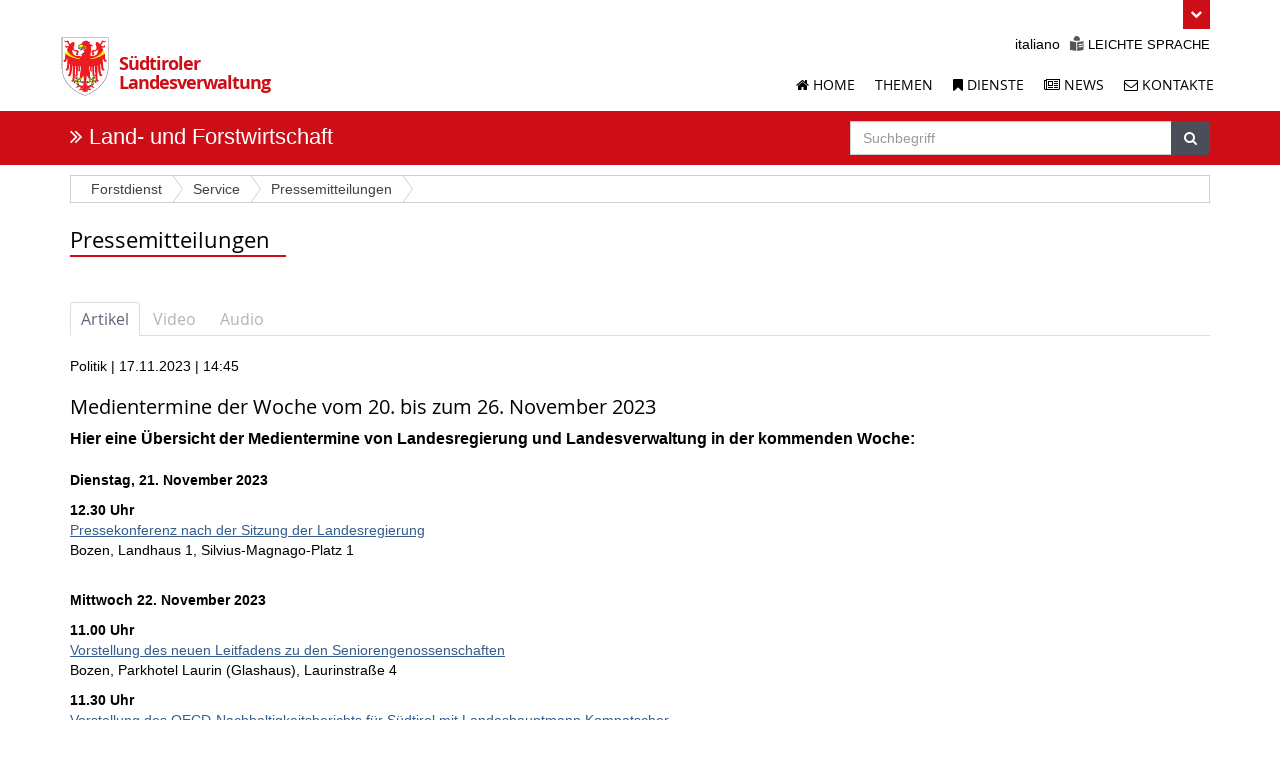

--- FILE ---
content_type: text/html; Charset=utf-8
request_url: https://www.provinz.bz.it/land-forstwirtschaft/forstdienst-foerster/pressemitteilungen.asp?aktuelles_action=4&aktuelles_article_id=679851
body_size: 26471
content:
<!doctype html>
<html lang="de">
    <head><!-- PageID 188 - published by OpenText Web Site Management 11.0 - 11.0.0.152 - BABF1 -->
        <meta charset="utf-8" /><meta http-equiv="X-UA-Compatible" content="IE=edge" /><meta name="viewport" content="width=device-width, initial-scale=1" />
            <title>Pressemitteilungen | Forstdienst und Förster | Landesverwaltung | Autonome Provinz Bozen - Südtirol</title>
            <meta property="og:title" content="Pressemitteilungen | Forstdienst und Förster | Landesverwaltung | Autonome Provinz Bozen - Südtirol" />
        
        <meta property="og:url" content="https://www.provinz.bz.it/land-forstwirtschaft/forstdienst-foerster/pressemitteilungen.asp?aktuelles_action=4&aktuelles_article_id=679851"><meta property="og:site_name" content="Landesverwaltung"><meta property="og:type" content="website" />
        <meta name="keywords" content="" /><meta name="description" content="" /><!-- {"monitor":{"guid":"447283A6EF8043A6BD5F018A31F304DD"}} -->
<meta name="author" content="Südtiroler Informatik AG | Informatica Alto Adige SPA" />
<meta name="google" value="notranslate">
<link rel="stylesheet" href="/lv/css/styles_1.css?v=2021-12-21T08:44:00.000Z" />
<link rel="stylesheet" href="/lv/css/styles_2.css?v=2021-12-21T08:44:00.000Z" />
<link rel="stylesheet" href="/lv/css/styles_3.css?v=2021-12-21T08:44:00.000Z" />
<link rel="stylesheet" href="/lv/css/cookie.css?v=2021-12-21T09:03:00.000Z" />

<!--[if lt IE 9]><script src="/lv/js/ie.min.js"></script><![endif]-->
<link rel="icon" href="/lv/favicon.png" />
<link rel="apple-touch-icon" href="/lv/apple-touch-icon.png" />
<link rel="apple-touch-icon" sizes="57x57" href="/lv/apple-touch-icon-57x57.png" />
<link rel="apple-touch-icon" sizes="76x76" href="/lv/apple-touch-icon-76x76.png" />
<link rel="apple-touch-icon" sizes="120x120" href="/lv/apple-touch-icon-120x120.png" />
<link rel="apple-touch-icon" sizes="152x152" href="/lv/apple-touch-icon-152x152.png" /><script src="/lv/js/jqdefer-1.0.0.min.js?v=2023-01-13T07:57:57.911Z"></script>
<script src="https://static.provinz.bz.it/shared/widgets/cookieiub/scw-cookie-iub.min.js?v=2023-02-16T14:03:08.335Z"></script>
    <script>(function(ScwCookieIub) {
        var iub;
        if (null !== ScwCookieIub) {
            iub = ScwCookieIub.getInstance();
            iub.init({
                lang: "de",
                siteId: 2738946,
                iub: {
                    de: {
                        "lang": "de",
                        "cookiePolicyId":32306575,
                        "cookiePolicyUrl":"/de/cookie.asp",
                        "privacyPolicyUrl":"/de/privacy.asp"
                    },
                    it: {
                        "lang": "it",
                        "cookiePolicyId":48996325,
                        "cookiePolicyUrl":"/de/cookie.asp",
                        "privacyPolicyUrl":"/de/privacy.asp"
                    },
                    lld: {
                        "lang": "de",
                        "cookiePolicyId":32306575,
                        "cookiePolicyUrl":"/de/cookie.asp",
                        "privacyPolicyUrl":"/de/privacy.asp"
                    },
                    en: {
                        "lang": "en",
                        "cookiePolicyId":48996325,
                        "cookiePolicyUrl":"/de/cookie.asp",
                        "privacyPolicyUrl":"/de/privacy.asp"
                    }
                }
            });
        }
    })("object"===typeof ScwCookieIub ? ScwCookieIub : null);</script><link href="https://www.provinz.bz.it/land-forstwirtschaft/forstdienst-foerster/pressemitteilungen.asp?aktuelles_action=4&aktuelles_article_id=679851" rel="canonical" /><link href="https://www.provincia.bz.it/agricoltura-foreste/servizio-forestale-forestali/news.asp" hreflang="it" rel="alternate" /><script type="text/javascript">
/*<![CDATA[*/
(function() {
var sz = document.createElement('script'); sz.type = 'text/javascript'; sz.async = true;
sz.src = '//siteimproveanalytics.com/js/siteanalyze_6048813.js';
var s = document.getElementsByTagName('script')[0]; s.parentNode.insertBefore(sz, s);
})();
/*]]>*/
</script><!-- Published: 2025-01-14 10:53:52 -->
 
 
 
 
 
 
 

    </head>
    <body>
        
        <a href="#content" class="lv_accessibility sr-only-focusable">Überspringen Sie die Navigation</a>
        <div id="masthead" role="banner"><div class="collapse" id="corporate_nav"><nav aria-label="Service Navigation">
        <a href="https://www.provinz.bz.it/de/">Landesverwaltung</a>
        <a href="https://civis.bz.it/de/">CIVIS, das neue Südtiroler Bürgernetz</a>
        <a href="https://www.provinz.bz.it/de/impressum.asp">Impressum</a>
        <a href="https://www.provinz.bz.it/de/privacy.asp">Privacy</a>
        <a href="/de/cookie.asp">Cookie</a>
        <a href="https://www.provinz.bz.it/de/kontakt.asp">Kontakt</a>
        <a href="https://www.provinz.bz.it/de/feedback.asp">Feedback</a></nav></div>
            <div class="container"><div id="corporate_console">
    <div class="toggler">
        <a aria-controls="corporate_nav" aria-expanded="false" role="button" href="#corporate_nav" class="btn btn-primary" data-toggle="collapse" title="Menü öffnen"> <i class="lv_expand" aria-hidden="true"></i> </a>
    </div>
    <nav id="language_choice" title="Sprachwahl"><a href="https://www.provincia.bz.it/agricoltura-foreste/servizio-forestale-forestali/news.asp" hreflang="it" title="Versione italiana della pagina">italiano</a><a class="icon_lsp" href="https://leichte-sprache.provinz.bz.it/" hreflang="de" title="Die Südtiroler Landesverwaltung in leichter Sprache"><img alt="Icon - Leichte Sprache" src="/lv/css/img/leichte-sprache.svg"> Leichte Sprache</a>
    </nav>
</div>
 
                <div id="corporate_header"><div class="lv_logo_container"><div id="logo_sm"><a href="https://www.provinz.bz.it/de/">
<img class="logo_sm" alt="Autonome Provinz Bozen - Südtirol" src="/lv/css/img/logo_adler.png">
<div id="site_title_sm">Südtiroler<br>Landesverwaltung</div></a></div></div>
                    <div class="lv_nav_container">
                        <div aria-label="Hauptnavigation" id="main_nav" role="navigation"><header>
                            <button class="navbar-toggle" data-target="#main_links" data-toggle="collapse" type="button">
                                <span class="lv_accessibility">Navigation öfnnen/schließen</span>
                                <i aria-hidden="true" class="lv_expand"></i>
                            </button>
                            
                            <button aria-controls="site_search" aria-expanded="false" class="navbar-search" data-target="#site_search" data-toggle="collapse" type="button">
                                <span class="lv_accessibility">Suche einblenden/ausblenden</span>
                                <i aria-hidden="true" class="lv_search"></i>
                            </button>
                            
                        </header><div id="main_links">
        <ul class="nav navbar-nav">
            <li><a href="https://www.provinz.bz.it/de/default.asp"><i aria-hidden="true" class="lv_homelink"></i> Home</a></li>
            <li><a  aria-label="Liste der Themenseiten" href="https://home.provinz.bz.it/de/themen">Themen</a></li>
            <li><a aria-label="Dienstleistungen der Landesverwaltung" href="https://www.provinz.bz.it/de/dienstleistungen.asp"><i aria-hidden="true" class="lv_serviceslink"></i> Dienste</a></li>
            <li><a aria-label="News der Landesverwaltung" href="https://www.provinz.bz.it/news/de/news.asp"><i aria-hidden="true" class="lv_newslink"></i> News</a></li>
            <li><a aria-label="Kontakte der Landesverwaltung" href="https://www.provinz.bz.it/de/kontakt.asp"><i aria-hidden="true" class="lv_contactslink"></i> Kontakte</a></li>
        </ul>
    </div>
 </div>
                    </div>
                </div>
            </div>
            <div id="page_header">
                <div class="lv_grid_container"><div class="lv_grid_row"><div id="page_title"><i class="fa fa-angle-double-right hidden-print" aria-hidden="true"></i> <a href="http://www.provinz.bz.it/land-forstwirtschaft/">Land- und Forstwirtschaft</a>&nbsp;</div><script type="text/javascript">
    jqDefer && jqDefer.addScript("jquery_ui_gsjsonasp_js", [ '/lv/js/jquery-ui-1.10.4.custom.min.js', '/lv/js/gsjsonasp.min.js' ], true);
</script>
    <div id="site_search">
        <form role="search" action="https://home.provinz.bz.it/de/suche" method="get" id="search">
          <fieldset><legend class="lv_accessibility">Suche</legend>
            <div class="lv_search_field">
                <label class="lv_accessibility" for="q">Suchbegriff</label>
                <input placeholder="Suchbegriff" id="q" name="q" type="text" value="">
                <input type="hidden" name="site" value="coll_lv_all_de">
                <input type="hidden" name="proxystylesheet" value="json">
                <input type="hidden" name="client" value="provinz_bz_de">
                <input type="hidden" name="lang" value="d">
                <input type="hidden" name="gsa_action" value="0s">
              <span><button type="submit"><span class="lv_accessibility">Suchen</span> <i class="lv_search" aria-hidden="true"></i></button></span>
            </div>
          </fieldset></form>
    </div>
</div></div>
            </div>
        </div>
        <div id="content" role="main"><div class="lv_path">
                <div class="lv_grid_container">
                    <nav class="lv_breadcrumb" aria-label="Brotkrümelnavigation">
                        <ul class="lvb_toggle clearfix">
                            <li class="lvb_toggle_extra">
                                
                                <a href="/land-forstwirtschaft/forstdienst-foerster/default.asp"><i class="fa fa-home" aria-hidden="true"></i> Forstdienst und Förster</a>
                                
                            </li>
                            <li class="lvb_toggle_crumbs">
                                <a class="collapsed" data-toggle="collapse" href="#collapse-crumbs"><i class="fa fa-chevron-down"></i></a>
                            </li>
                        </ul>
                        <div class="collapse navbar-collapse" id="collapse-crumbs"><div class="lv_crumbs">
                            <a class="lv_element toggle-hide" href="/land-forstwirtschaft/forstdienst-foerster/default.asp">Forstdienst </a><a class="lv_element" href="/land-forstwirtschaft/forstdienst-foerster/service.asp"><span>Service</span></a><a class="lv_element" href="/land-forstwirtschaft/forstdienst-foerster/pressemitteilungen.asp"><span>Pressemitteilungen</span></a><a class="lv_element hidden" href="#"><span>Medientermine der Woche vom 20. bis zum 26. November 2023</span></a>
                        </div></div>
                    </nav>
                </div>
            </div>
            
                <section aria-label="Page introduction">
                    <div class="container">
                    <h1 class="lv_heading_primary"><span>Pressemitteilungen</span></h1>
                    </div>
                </section>
                
<a name="anc344"></a>
    <section class="news_detail"><div class="lv_grid_container">
        <div role="tabpanel">
            <ul class="nav nav-tabs" role="tablist">
            
                <li class="active"><a data-toggle="tab" href="#artikel">Artikel</a></li><li class="disabled hidden-print"><a href="#">Video</a></li>
                <li class="disabled hidden-print"><a href="#">Audio</a></li>
                 
            </ul>
            <div class="tab-content">
                <div id="artikel" class="tab-pane fade in active" role="tabpanel"><div class="lv_grid_row"><div class="lv_grid_full">
                        <p class="news_metadata">Politik | 17.11.2023 | 14:45</p>
                    
                    <h2>Medientermine der Woche vom 20. bis zum 26. November 2023</h2>
                    <p class="lead">Hier eine Übersicht der Medientermine von Landesregierung und Landesverwaltung in der kommenden Woche:</p>
                    <p><strong>Dienstag, 21. November 2023</strong></p>
<p><strong>12.30 Uhr</strong><br>
<a href="https://news.provinz.bz.it/de/news/21-november-pressekonferenz-nach-der-regierungssitzung-um-12-30-uhr">Pressekonferenz nach der Sitzung der Landesregierung</a><br>
Bozen, Landhaus 1, Silvius-Magnago-Platz 1&nbsp;</p>
<p><strong><br>
Mittwoch 22. November 2023</strong></p>
<p><strong>11.00 Uhr<br>
</strong><a href="https://news.provinz.bz.it/de/news/22-november-leitfaden-zu-seniorengenossenschaften-wird-vorgestellt">Vorstellung des neuen Leitfadens zu den Seniorengenossenschaften</a><br>
Bozen, Parkhotel Laurin (Glashaus), Laurinstraße 4</p>
<p><strong>11.30 Uhr</strong><br>
<a href="https://news.provinz.bz.it/de/news/22-november-vorstellung-des-oecd-nachhaltigkeitsberichts-in-bozen">Vorstellung des OECD-Nachhaltigkeitsberichts für Südtirol mit Landeshauptmann Kompatscher</a> <br>
Bozen, Landhaus 1, Silvius-Magnago-Platz 1&nbsp;<strong><br>
</strong></p>
<p><strong>Donnerstag, 23. November 2023</strong></p>
<p><strong>9.30 Uhr<br>
</strong><a href="https://news.provinz.bz.it/de/news/23-november-zertifikate-audit-familieundberuf-werden-vergeben">Verleihung der Zertifikate "audit familieundberuf" mit Landesrätin Deeg</a><br>
Bozen, Silbergasse 6, Merkantilgebäude, Ehrensaal<br>
</p>
<p><strong>Freitag, 24. November 2023</strong></p>
<p><strong>14.00 Uhr</strong><br>
<a href="https://news.provinz.bz.it/de/news/24-november-tagung-zu-gewalt-an-frauen-und-mediensprache">Tagung "Gewalt an Frauen und Mediensprache - Korrekte Sprachverwendung in der Berichterstattung" mit Landeshauptmann Kompatscher</a><br>
Bozen, Landhaus 1, Silvius-Magnago-Platz 1&nbsp;oder <a href="https://youtube.com/live/af58l_SUM9Y?feature=share">online</a><strong><br>
</strong></p>
<p><strong>Sonntag, 26. November 2023</strong><br>
<br>
<strong>10.00 Uhr</strong><br>
<a href="https://news.provinz.bz.it/de/news/26-november-zum-tag-des-denkmals-gibt-es-einblicke-ins-fundarchiv">Tag des Denkmals: Einblicke in das Fundarchiv des Amtes für Archäologie und die Ausstellung "Das Haus des Chiefs" mit Landesrätin Hochgruber Kuenzer</a><br>
Frangart, Fundarchiv des Amtes für Archäologie, Bozner Straße 59</p><br/>
<p>
<a href="https://news.provincia.bz.it/de/news/medientermine-der-woche-vom-20-bis-zum-26-november-2023">Link zur Originalaussendung</a> mit den eventuellen dazugehörigen Fotos, Videos und Dokumenten</p><p><span class="label label-default" title="Author" aria-label="Author">LPA/red/jw</span></p></div></div>
                </div>
                <div id="video" class="tab-pane fade" role="tabpanel">
                <!-- NEW CODE -->
                    <link rel="stylesheet" type="text/css" href="/lv/js/videojs/video-js.min.css" media="screen" />
                    <style>
                    .video-js .vjs-control-bar,.vjs-fade-in,.vjs-fade-out {
                        visibility: visible !important;
                        opacity: 1 !important;
                        transition-duration: 0s !important;
                        display: flex !important;
                    }
                    .video-js .vjs-big-play-button {
                        top: 50%;
                        left: 50%;
                        margin-left: -1em;
                        margin-top: -1em;
                        width: 2em;
                        height: 2em;
                        line-height: 2em;
                        border: none;
                        border-radius: 50%;
                        font-size: 3.5em;
                        background-color: rgba(0,0,0,.45);
                        color: #fff;
                        -webkit-transition: border-color .4s,outline .4s,background-color .4s;
                        -moz-transition: border-color .4s,outline .4s,background-color .4s;
                        -ms-transition: border-color .4s,outline .4s,background-color .4s;
                        -o-transition: border-color .4s,outline .4s,background-color .4s;
                        transition: border-color .4s,outline .4s,background-color .4s
                    }
                    </style>                
                    
                </div>
                <div id="audio" class="tab-pane fade" role="tabpanel">
                <style>
                .video-js.vjs-audio {
                    /* Reset the height of the player to the height of the controller */
                    height: 3em;
                }
                .video-js.vjs-audio .vjs-big-play-button {
                    display:none;
                }
                </style>                
                    
                </div>
            </div>
        </div>
        <div class="lv_grid_row social-media">
            <div class="lv_grid_half">
                <p class="email-rss"><button class="bt_social print" type="button"><i aria-hidden="true" class="fa fa-print"></i> Drucken</button>
                    <a class="bt_social email" href="mailto:friend@example.com?subject=Link:%20www.provinz.bz.it%2Fland%2Dforstwirtschaft%2Fforstdienst%2Dfoerster%2Fpressemitteilungen%2Easp%3Faktuelles%5Faction%3D4%26aktuelles%5Farticle%5Fid%3D679851" role="button"><i aria-hidden="true" class="fa fa-mail-forward"></i> E-Mail</a>
                    <a class="bt_social rss" href="/land-forstwirtschaft/forstdienst-foerster/pressemitteilungen.asp?aktuelles_action=201" role="button"><i aria-hidden="true" class="fa fa-rss"></i><span class="sr-only"> RSS-Feeds</span></a>
                </p>
            </div>
            <div class="lv_grid_half">
                <p class="bookmark">
                    <a class="bt_social btn-social-icon btn-facebook facebook" href="#" rel="nofollow"><i class="fa fa-facebook"></i></a>
                    <a class="bt_social btn-social-icon btn-twitter twitter" href="#" rel="nofollow"><i class="fa fa-twitter"></i></a>
                </p>
            </div>
        </div>
        <!--googleoff: index-->
        <div class="related">
            
                    <h2 class="lv_heading_secondary">Andere Mitteilungen dieser Kategorie</h2>
                        
                    <ul>
                        <li><a href="/land-forstwirtschaft/forstdienst-foerster/pressemitteilungen.asp?aktuelles_action=4&amp;aktuelles_article_id=624346">Unwettersch&#228;den: Landesrat Schuler verhandelt in Rom</a> (28.02.2019)</li>
                    
                        <li><a href="/land-forstwirtschaft/forstdienst-foerster/pressemitteilungen.asp?aktuelles_action=4&amp;aktuelles_article_id=619810">Nach Unwettern soll EU-Solidarit&#228;tsfonds helfen</a> (06.11.2018)</li>
                    </ul>
                
        </div>
    </div></section>

        </div><div id="content_footer"><div class="quicklinks"><div class="lv_grid_single">
    
    <h2 class="lv_heading_primary"><span>Service</span></h2><ul>
<li><a href="http://www.provinz.bz.it/land-forstwirtschaft/forstdienst-foerster/formulare.asp">Formulare</a></li>
<li><a href="http://www.provinz.bz.it/land-forstwirtschaft/forstdienst-foerster/publikationen.asp">Publikationen</a></li>
<li><a href="http://www.provinz.bz.it/land-forstwirtschaft/forstdienst-foerster/pressemitteilungen.asp">Pressemitteilungen</a></li>
<li><a href="http://www.provinz.bz.it/land-forstwirtschaft/forstdienst-foerster/newsletter-luftfahrthindernisse.asp">Newsletter Luftfahrthindernisse</a></li>
</ul>
</div>
 <div class="lv_grid_single">
    
    <h2 class="lv_heading_primary"><span>Nützliche Links</span></h2><ul>
<li><a href="https://landesdomaene.provinz.bz.it/de/home">Agentur Landesdomäne</a></li>
<li><a title="[Externer Link] Zur Bereichsseite Wald, Holz und Almen" href="http://www.provinz.bz.it/land-forstwirtschaft/wald-holz-almen/">Wald, Holz, Almen</a></li>
<li><a title="[Externer Link]  Zur Bereichsseite Fauna, Jagd und Fischerei" href="http://www.provinz.bz.it/land-forstwirtschaft/fauna-jagd-fischerei/">Fauna, Jagd und Fischerei</a></li>
<li><a title="Laden sie das Dokument als pdf (Acrobat Reader) herunter" href="/land-forstwirtschaft/forstdienst-foerster/downloads/grafik_2019-_DE-30.1..pdf">Handbuch "Sicher Arbeiten mit der Motorsäge" <span class="pdf">[PDF]</span></a></li>
<li><a title="[Externer Link]" href="http://www.provinz.bz.it/land-forstwirtschaft/wald-holz-almen/holz/rundholzpreise.asp">Rundholzpreise</a></li>
<li><a href="/land-forstwirtschaft/forstdienst-foerster/landesforstdienst/mediathek.asp">Mediathek</a></li>
</ul>
</div>
 
<div class="lv_grid_single"><h2 class="lv_heading_primary"><span>Kontakt</span></h2><address>
            <a href="https://www.provinz.bz.it/de/kontakt.asp?orga_orgaid=964"><strong><span class="org fn"><span class="organization-name">Abteilung Forstdienst</span></span></strong></a>
            <br><span class="adr"><span class="street-address work postal">Landhaus 6 - Peter Brugger, Brennerstraße 6</span>
            <br><span class="postal-code">39100</span> <span class="locality">Bozen</span></span><br><abbr title="Telefon">Tel.</abbr> <span class="tel"><span class="type work voice msg"><span class="value">+39 0471 415300</span></span></span><br><abbr title="Telefon">Tel.</abbr> <span class="tel"><span class="type work voice msg"><span class="value">+39 0471 415301</span></span></span><br>Fax <span class="tel" ><span class="type work fax"><span class="value">+39 0471 415313</span></span></span><br><span class="glyphicon glyphicon-envelope" aria-hidden="true"></span> <script type="text/javascript">document.write("<n uers=\"znvygb:sberfg@cebivam.om.vg\">R-Znvy</n>".replace(/[a-zA-Z]/g,function(c){return String.fromCharCode((c<="Z"?90:122)>=(c=c.charCodeAt(0)+13)?c:c-26);}));</script><br><span class="glyphicon glyphicon-envelope" aria-hidden="true"></span> <script type="text/javascript">document.write("<n uers=\"znvygb:sbefgqvrafg.sberfgr@crp.cebi.om.vg\">CRP</n>".replace(/[a-zA-Z]/g,function(c){return String.fromCharCode((c<="Z"?90:122)>=(c=c.charCodeAt(0)+13)?c:c-26);}));</script>
        </address>
</div>

 </div>
    <div class="updates"><p class="update_time">
        <i class="fa fa-sitemap" aria-hidden="true"></i>&nbsp;<a href="/land-forstwirtschaft/forstdienst-foerster/sitemap.asp">Sitemap</a></p>
    <p class="sharing"><a href='https://www.facebook.com/sharer.php?u=http%3A%2F%2Fwww%2Eprovinz%2Ebz%2Eit%2Fland%2Dforstwirtschaft%2Fforstdienst%2Dfoerster%2Fpressemitteilungen%2Easp&amp;t=Pressemitteilungen' rel="nofollow"><img alt="Facebook" src="/lv/media/img/social/share_fb_de.png"/></a>
        <a href='https://www.twitter.com/share?url=http%3A%2F%2Fwww%2Eprovinz%2Ebz%2Eit%2Fland%2Dforstwirtschaft%2Fforstdienst%2Dfoerster%2Fpressemitteilungen%2Easp&amp;text=Pressemitteilungen' rel="nofollow"><img alt="Twitter" src="/lv/media/img/social/share_twitter.png"/></a></p>
</div>
</div><div id="corporate_foot" role="contentinfo"><div class="lv_grid_container"><footer><div class="corporate_info"><p>© 2025 <a href="https://www.provinz.bz.it/de/">Autonome Provinz Bozen - Südtirol</a>
    <br /><i aria-hidden="true" class="fa fa-angle-double-right hidden-print"></i>&nbsp;<a href="https://www.provinz.bz.it/de/kontakt.asp">Kontakt</a>
    <br />Steuernummer: 00390090215
    <br />E-Mail:
    <script type='text/javascript'>var a = new Array('info@p','rovinz','.bz.it');document.write("<a href='mailto:"+a[0]+a[1]+a[2]+"'>"+a[0]+a[1]+a[2]+"</a>");</script>
    <br />PEC:
    <script type="text/javascript">document.write("<n uers=\"znvygb:nqz&#64;crp.cebi.om.vg\">nqz&#64;crp.cebi.om.vg</n>".replace(/[a-zA-Z]/g,function(c){return String.fromCharCode((c<="Z"?90:122)>=(c=c.charCodeAt(0)+13)?c:c-26);}));</script></p>
    <p>Realisierung: <a href="https://www.siag.it/">Südtiroler Informatik AG</a></p></div><div class="corporate_nav" role="navigation" aria-label="Hilfsnavigation">
    <ul><li><a href="https://www.provinz.bz.it/de/transparente-verwaltung.asp">Transparente Verwaltung</a></li><li><a href="https://www.provinz.bz.it/de/impressum.asp">Impressum</a></li><li><a href="https://www.provinz.bz.it/de/privacy.asp">Privacy</a></li><li><a href="https://www.provinz.bz.it/de/cookie.asp">Cookie</a></li><li><a href="https://home.provinz.bz.it/de/problem-melden">Problem melden</a></li></ul></div></footer></div></div>
<div class="footer_logo"><img alt="Autonome Provinz Bozen - Südtirol" src="/lv/css/img/LW-2Z-3Sp.png"></div>
 

 
 
 <script src="/lv/js/scripts.min.js?_=201903291231"></script><script>$(document).on("click","a.print,button.print",function(a){a.preventDefault();a.stopPropagation();window.print();return!1}); $(document).on("click","a.btn-social-icon,button.btn-social-icon",function(a){a.preventDefault();a.stopPropagation();a=$(this);var d=$(document.documentElement).attr("lang")||"de",b=encodeURIComponent($(location).attr("href")),c=$(document).attr("title"),c=100<c.length?encodeURIComponent(c.substr(0,97)+"..."):encodeURIComponent(c);a.hasClass("btn-facebook")?window.open("https://www.facebook.com/sharer.php?u="+b+"&t="+c,"","width=700,height=500"):a.hasClass("btn-google-plus")?window.open("https://plus.google.com/share?url="+ b+"&hl="+d,"","width=700,height=500"):a.hasClass("btn-twitter")?window.open("https://twitter.com/share?url="+b+"&text="+c+"&lang="+d,"","width=700,height=500"):a.hasClass("btn-rss")&&(b=a.attr("href"))&&b.length&&$(location).attr("href",b);return!1});
(function(){$(".toggle-link").each(function(){$(this).click(function(){var a="open",c=$(this).attr("data-target"),b=$(this).attr("data-target-state");"undefined"!==typeof b&&!1!==b&&(a=b);"undefined"==a&&(a="open");$(c).toggleClass("toggle-link-"+a);$(this).toggleClass(a)})})})();
"undefined"!==typeof jqDefer&&jqDefer.onReady($);</script><script>(function(ScwCookieIub){var iub;if(null!==ScwCookieIub){iub=ScwCookieIub.getInstance();iub.banner()}})("object"===typeof ScwCookieIub?ScwCookieIub:null);</script>
 
     </body>
</html>
 
 

--- FILE ---
content_type: text/css
request_url: https://www.provinz.bz.it/lv/css/styles_2.css?v=2021-12-21T08:44:00.000Z
body_size: 58
content:
/*

	Landesverwaltung corporate site stylesheets

	Main stylesheet
	
	Authors:
		helmut.gasser@siag.it
		stefano.bonzi@siag.it

	Version:	0.0.1

*/


--- FILE ---
content_type: image/svg+xml
request_url: https://www.provinz.bz.it/lv/css/img/leichte-sprache.svg
body_size: 914
content:
<?xml version="1.0" encoding="utf-8"?>
<!-- Generator: Adobe Illustrator 18.0.0, SVG Export Plug-In . SVG Version: 6.00 Build 0)  -->
<!DOCTYPE svg PUBLIC "-//W3C//DTD SVG 1.1//EN" "http://www.w3.org/Graphics/SVG/1.1/DTD/svg11.dtd">
<svg version="1.1" id="Ebene_1" xmlns="http://www.w3.org/2000/svg" xmlns:xlink="http://www.w3.org/1999/xlink" x="0px" y="0px"
	 viewBox="0 0 13 13.6" enable-background="new 0 0 13 13.6" xml:space="preserve">
<polygon fill-rule="evenodd" clip-rule="evenodd" fill="#565656" points="6,13.6 0,12.6 0,4.6 6,5.6 "/>
<polygon fill-rule="evenodd" clip-rule="evenodd" fill="#565656" points="7,13.6 13,12.6 13,4.6 7,5.6 "/>
<polygon fill-rule="evenodd" clip-rule="evenodd" fill="#FFFFFF" points="12.2,9.8 8.2,10.4 8.2,9.4 12.2,8.8 "/>
<polygon fill-rule="evenodd" clip-rule="evenodd" fill="#FFFFFF" points="12.2,7.8 8.2,8.4 8.2,7.4 12.2,6.8 "/>
<path fill-rule="evenodd" clip-rule="evenodd" fill="#565656" d="M6.5,4.5l3-0.6C9.5,2,8.7,0,6.5,0C4.2,0,3.3,2,3.4,3.9L6.5,4.5z"/>
</svg>


--- FILE ---
content_type: application/x-javascript
request_url: https://www.provinz.bz.it/lv/js/gsjsonasp.min.js
body_size: 5795
content:
!function(){function s(s,e){var n,a,l,o,c;n=$("input[name=gsa_site]").val(),a=$("input[name=gsa_lang]").val(),l=$("input[name=gsa_client]").val(),o=$("input[name=gsa_proxystylesheet]").val(),c=$("#search").serialize();var r,u,h,_,v,p,E,S,R,T,g,M,Q;"d"==a?(r="Gefunden",u="Kontakt",h="Kontakte",_="Alle Kontakte",v="Institution",p="Institutionen",E="Alle Institutionen",S="Dienstleistung",R="Dienstleistungen",T="Alle Dienstleistungen",g="https://www.provinz.bz.it/de/dienstleistungen-a-z.asp?bnsv_svid=",M="Themenbereich",Q="https://www.provinz.bz.it/de/kontakt.asp?orga_orgaid="):"i"==a?(r="Trovati",u="Contatto",h="Contatti",_="Tutti i contatti",v="Istituzione",p="Istituzioni",E="Tutte le istituzioni",S="Servizio",R="Servizi",T="Tutti i servizi",g="https://www.provincia.bz.it/it/servizi-a-z.asp?bnsv_svid=",M="Tematica",Q="https://www.provincia.bz.it/it/contatti.asp?orga_orgaid="):"l"==a&&(r="Ciafè",u="Contat",h="Contać",_="Düć i contać",v="Istituziun",p="Istituziuns",E="Dötes les istituziuns",S="Sorvisc",R="Sorvisc",T="D’atri sorvisc",g="https://www.provinzia.bz.it/la/sorvisc-a-z.asp?bnsv_svid=",M="Raiun tematich",Q="https://www.provinzia.bz.it/la/contac.asp?orga_orgaid=");var d;d=encodeURIComponent(e);var G=i+t+"search?q="+d+"&site="+n+"_contacts&proxystylesheet=json&filter=p&client="+l+"&getfields=*&num=2&sort=meta:PERSON_PRIORITY:::::N&callback=?",b=i+t+"search?q="+d+"&site="+n+"_istitutions&proxystylesheet=json&filter=p&client="+l+"&getfields=*&num=2&sort=meta:ORGA_TYPES_ORDER:::::N&callback=?",f=i+t+"search?q="+d+"&site="+n+"_service&proxystylesheet=json&filter=p&client="+l+"&getfields=*&num=4&callback=?",m="?"+c.replace(n,n+"_contacts"),O="?"+c.replace(n,n+"_istitutions"),A="?"+c.replace(n,n+"_service");if($("#oneboxcontainer").length){$.getJSON(G,function(s){if(s.GSP.RES)if(s.GSP.RES.R){$("#oneboxcontainer").show();var i=[];i.push(s.GSP.RES.R.length>1?'<div class="lv_contact_results"><h2 class="lv_heading_secondary"><i class="lv_contactslink"></i> '+r+" "+s.GSP.RES.M+" "+h+"</h2>":'<div class="lv_contact_results"><h2 class="lv_heading_secondary"><i class="lv_contactslink"></i> '+r+" "+s.GSP.RES.M+" "+u+"</h2>"),$.each(s.GSP.RES.R,function(s,t){if(i.push("<p>"),i.push("<strong>"+t.MT.PERSON_NAME+"</strong>"),i.push(t.MT.ORGA_ID?'<br /><a href="'+Q+t.MT.ORGA_ID+'">'+t.MT.ORGANIZATION+"</a>":"<br />"+t.MT.ORGANIZATION),t.MT.PERSON_ROLE&&i.push("<br/>"+t.MT.PERSON_ROLE),t.MT.PERSON_EMAIL&&i.push('<br/>E-Mail: <a href="mailto:'+t.MT.PERSON_EMAIL+'">'+t.MT.PERSON_EMAIL+"</a>"),t.MT.PERSON_TEL&&i.push('<br/>Tel.: <a href="tel:'+t.MT.PERSON_TEL+'">'+t.MT.PERSON_TEL+"</a>"),t.MT.PERSON_FAX&&i.push("<br/>Fax: "+t.MT.PERSON_FAX))i.push("</p>")}),s.GSP.RES.R.length>1&&i.push('<div class="lv_gs_more"><a href="'+m+'">'+_+'</a> <i aria-hidden="true"></i></div>'),$("#oneboxcontacts").html(i.join("")),$("#oneboxcontacts").show()}else $("#oneboxcontacts").hide();else $("#oneboxcontacts").hide()});$.getJSON(b,function(s){if(s.GSP.RES)if(s.GSP.RES.R){$("#oneboxcontainer").show();var i=[];i.push(s.GSP.RES.R.length>1?'<div class="lv_instution_results"><h2 class="lv_heading_secondary"><i class="lv_institutions"></i> '+r+" "+s.GSP.RES.M+" "+p+"</h2>":'<div class="lv_instution_results"><h2 class="lv_heading_secondary"><i class="lv_institutions"></i> '+r+" "+s.GSP.RES.M+" "+v+"</h2>"),$.each(s.GSP.RES.R,function(s,t){if(i.push("<p>"),i.push(t.MT.ORGA_ID?'<strong><a href="'+Q+t.MT.ORGA_ID+'">'+t.MT.ORGANIZATION+"</a></strong>":"<strong>"+t.MT.ORGANIZATION+"</strong>"),t.MT.ORGA_ADDRESS&&(i.push("<br/>"+t.MT.ORGA_ADDRESS),t.MT.GEM_DESC&&i.push(", "+t.MT.GEM_DESC)),t.MT.ORGA_EMAIL&&i.push('<br/>E-Mail: <a href="mailto:'+t.MT.ORGA_EMAIL+'">'+t.MT.ORGA_EMAIL+"</a>"),t.MT.ORGA_TEL1&&i.push('<br/>Tel.: <a href="tel:'+t.MT.ORGA_TEL1+'">'+t.MT.ORGA_TEL1+"</a>"),t.MT.ORGA_FAX1&&i.push("<br/>Fax: "+t.MT.ORGA_FAX1),t.MT.THEME){i.push("<br/><small><strong>"+M+":</strong> ");for(var e in t.MT.THEME)i.push(""+t.MT.THEME[e].toString()+"; ");i.push("</small>")}i.push("</p>")}),s.GSP.RES.R.length>1&&i.push('<div class="lv_gs_more"><a href="'+O+'">'+E+'</a> <i aria-hidden="true"></i></div>'),$("#oneboxorganisations").html(i.join("")),$("#oneboxorganisations").show()}else $("#oneboxorganisations").hide();else $("#oneboxorganisations").hide()});}if($("#oneboxservices").length){$.getJSON(f,function(s){if(s.GSP.RES)if(s.GSP.RES.R){var i=[];i.push(s.GSP.RES.R.length>1?'<h2 class="lv_heading_secondary"><i class="lv_serviceslink"></i> '+r+" "+s.GSP.RES.M+" "+R+"</h2>":'<h2 class="lv_heading_secondary"><i class="lv_serviceslink"></i> '+r+" "+s.GSP.RES.M+" "+S+"</h2>"),i.push('<ul class="lv_link_list">'),$.each(s.GSP.RES.R,function(s,t){t.MT.SEHI_TITLE&&i.push('<li><i></i><a onclick="javascript:click_report(&#39;'+t.script_report_results+'&#39;);" href="'+g+t.MT.SERV_ID+'">'+t.MT.SEHI_TITLE+"</a></li>")}),i.push("</ul>"),s.GSP.RES.R.length>3&&i.push('<div class="lv_gs_more"><a href="'+A+'">'+T+'</a> <i aria-hidden="true"></i></div>'),$("#oneboxservices").html(i.join("")),$("#oneboxservices").show()}else $("#oneboxservices").hide();else $("#oneboxservices").hide()})}}var i,t;i="?gsa_jspxy=",t="",$(document).ready(function(){s("",$("#q").val(),""),$("#q").autocomplete({source:function(s,t){if (s.term.length > 15){return;};gsaautocollection=$("input[name=gsa_site]").val(),gsaautoclient=$("input[name=gsa_client]").val(),$.ajax({url:i+"suggest?",dataType:"jsonp",jsonpCallback:"callback",jsonp:!1,async:!1,data:{max:"5",site:gsaautocollection,client:gsaautoclient,access:"p",format:"rich",callback:"callback",q:s.term},success:function(s){source=[],t($.map(s.results,function(s,i){var t=$("#search").attr("action")+"?gsa_kywd="+s.name+"&gsa_site="+gsaautocollection+"&gsa_client="+gsaautoclient;source.push({label:s.name,value:s.name,url:t,num:i})})),t(source)}})},minLength:3,delay:500,select:function(s,i){document.location.href=i.item.url}})})}();